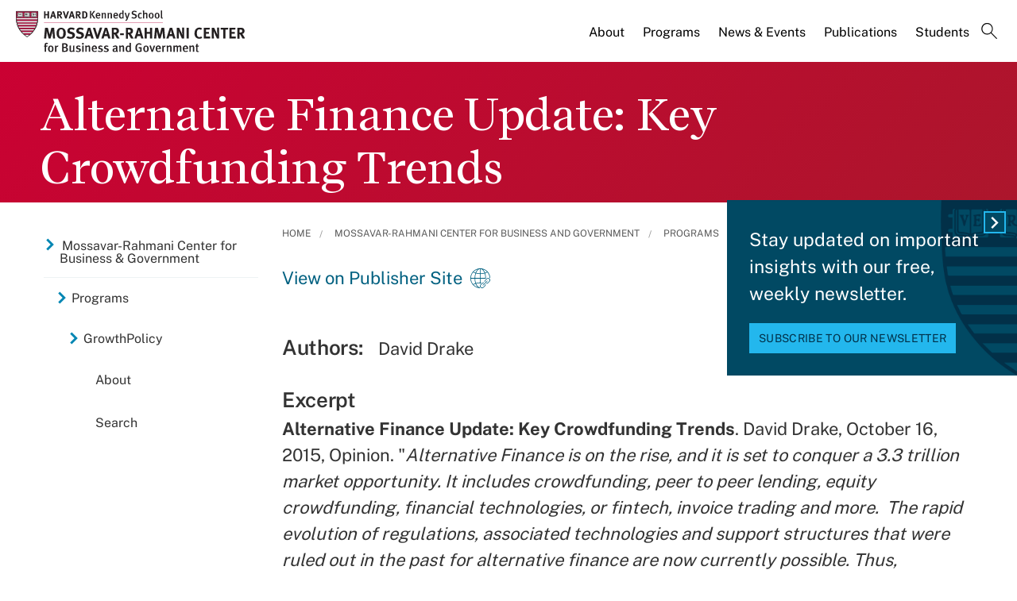

--- FILE ---
content_type: application/javascript;charset=iso-8859-1
request_url: https://fid.agkn.com/f?apiKey=2520642820
body_size: 151
content:
{ "TruAudienceID" : "E1:pA7cphWH__7aiZzzoZRjpN2zo7AceWKu3ECLpOgJM_wTFazsTfGau8U2WUCVztgyQ57A5IrOP_BCdzyJHpCZ6D2d-Bz_lAaGJWOw9abctB4", "L3" : "Y0HE7WjFwg8OBAbOSgwvm6Qlk%2FhMz0PbWQBTOPZXJeI%3D" }